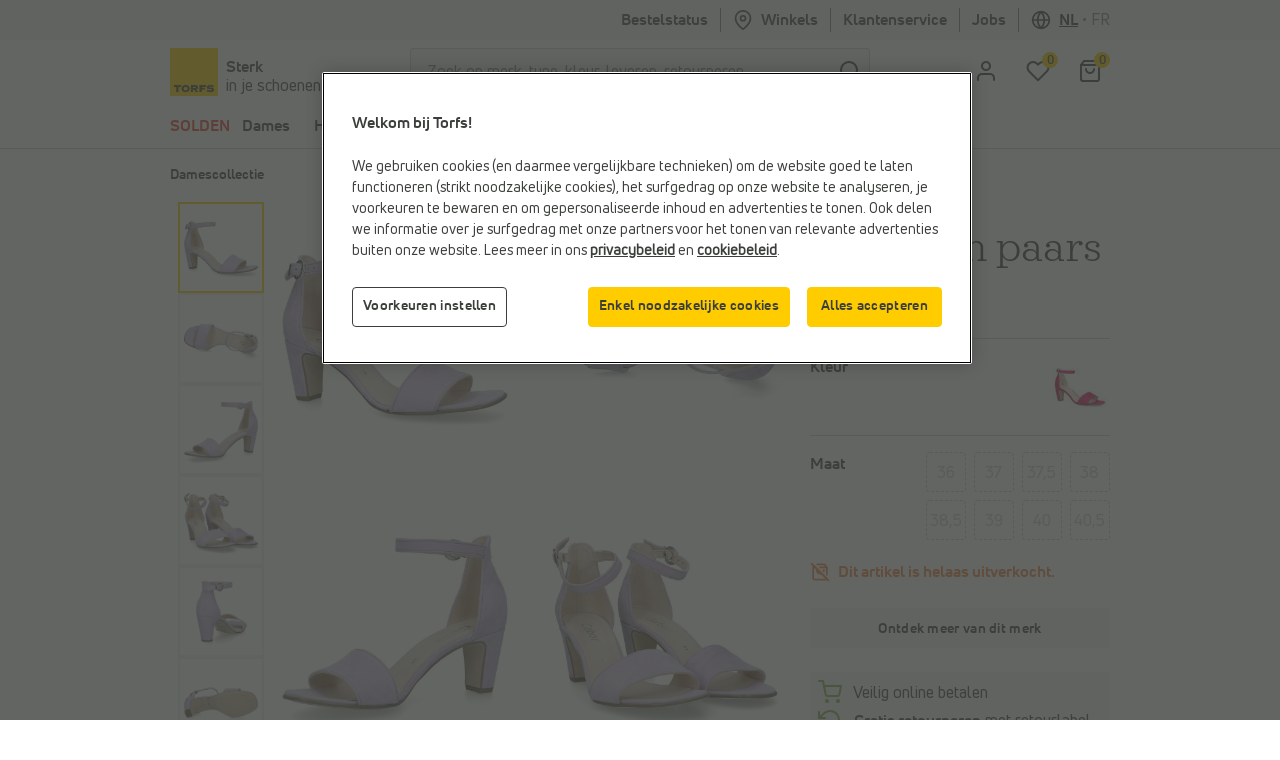

--- FILE ---
content_type: text/html; charset=utf-8
request_url: https://www.google.com/recaptcha/api2/anchor?ar=1&k=6LfgV-MqAAAAABoRdemGH6XMkFLtxHT0pGE1bx7X&co=aHR0cHM6Ly93d3cudG9yZnMuYmU6NDQz&hl=en&v=9TiwnJFHeuIw_s0wSd3fiKfN&size=invisible&badge=inline&anchor-ms=20000&execute-ms=30000&cb=llmndcfdd7ix
body_size: 48049
content:
<!DOCTYPE HTML><html dir="ltr" lang="en"><head><meta http-equiv="Content-Type" content="text/html; charset=UTF-8">
<meta http-equiv="X-UA-Compatible" content="IE=edge">
<title>reCAPTCHA</title>
<style type="text/css">
/* cyrillic-ext */
@font-face {
  font-family: 'Roboto';
  font-style: normal;
  font-weight: 400;
  font-stretch: 100%;
  src: url(//fonts.gstatic.com/s/roboto/v48/KFO7CnqEu92Fr1ME7kSn66aGLdTylUAMa3GUBHMdazTgWw.woff2) format('woff2');
  unicode-range: U+0460-052F, U+1C80-1C8A, U+20B4, U+2DE0-2DFF, U+A640-A69F, U+FE2E-FE2F;
}
/* cyrillic */
@font-face {
  font-family: 'Roboto';
  font-style: normal;
  font-weight: 400;
  font-stretch: 100%;
  src: url(//fonts.gstatic.com/s/roboto/v48/KFO7CnqEu92Fr1ME7kSn66aGLdTylUAMa3iUBHMdazTgWw.woff2) format('woff2');
  unicode-range: U+0301, U+0400-045F, U+0490-0491, U+04B0-04B1, U+2116;
}
/* greek-ext */
@font-face {
  font-family: 'Roboto';
  font-style: normal;
  font-weight: 400;
  font-stretch: 100%;
  src: url(//fonts.gstatic.com/s/roboto/v48/KFO7CnqEu92Fr1ME7kSn66aGLdTylUAMa3CUBHMdazTgWw.woff2) format('woff2');
  unicode-range: U+1F00-1FFF;
}
/* greek */
@font-face {
  font-family: 'Roboto';
  font-style: normal;
  font-weight: 400;
  font-stretch: 100%;
  src: url(//fonts.gstatic.com/s/roboto/v48/KFO7CnqEu92Fr1ME7kSn66aGLdTylUAMa3-UBHMdazTgWw.woff2) format('woff2');
  unicode-range: U+0370-0377, U+037A-037F, U+0384-038A, U+038C, U+038E-03A1, U+03A3-03FF;
}
/* math */
@font-face {
  font-family: 'Roboto';
  font-style: normal;
  font-weight: 400;
  font-stretch: 100%;
  src: url(//fonts.gstatic.com/s/roboto/v48/KFO7CnqEu92Fr1ME7kSn66aGLdTylUAMawCUBHMdazTgWw.woff2) format('woff2');
  unicode-range: U+0302-0303, U+0305, U+0307-0308, U+0310, U+0312, U+0315, U+031A, U+0326-0327, U+032C, U+032F-0330, U+0332-0333, U+0338, U+033A, U+0346, U+034D, U+0391-03A1, U+03A3-03A9, U+03B1-03C9, U+03D1, U+03D5-03D6, U+03F0-03F1, U+03F4-03F5, U+2016-2017, U+2034-2038, U+203C, U+2040, U+2043, U+2047, U+2050, U+2057, U+205F, U+2070-2071, U+2074-208E, U+2090-209C, U+20D0-20DC, U+20E1, U+20E5-20EF, U+2100-2112, U+2114-2115, U+2117-2121, U+2123-214F, U+2190, U+2192, U+2194-21AE, U+21B0-21E5, U+21F1-21F2, U+21F4-2211, U+2213-2214, U+2216-22FF, U+2308-230B, U+2310, U+2319, U+231C-2321, U+2336-237A, U+237C, U+2395, U+239B-23B7, U+23D0, U+23DC-23E1, U+2474-2475, U+25AF, U+25B3, U+25B7, U+25BD, U+25C1, U+25CA, U+25CC, U+25FB, U+266D-266F, U+27C0-27FF, U+2900-2AFF, U+2B0E-2B11, U+2B30-2B4C, U+2BFE, U+3030, U+FF5B, U+FF5D, U+1D400-1D7FF, U+1EE00-1EEFF;
}
/* symbols */
@font-face {
  font-family: 'Roboto';
  font-style: normal;
  font-weight: 400;
  font-stretch: 100%;
  src: url(//fonts.gstatic.com/s/roboto/v48/KFO7CnqEu92Fr1ME7kSn66aGLdTylUAMaxKUBHMdazTgWw.woff2) format('woff2');
  unicode-range: U+0001-000C, U+000E-001F, U+007F-009F, U+20DD-20E0, U+20E2-20E4, U+2150-218F, U+2190, U+2192, U+2194-2199, U+21AF, U+21E6-21F0, U+21F3, U+2218-2219, U+2299, U+22C4-22C6, U+2300-243F, U+2440-244A, U+2460-24FF, U+25A0-27BF, U+2800-28FF, U+2921-2922, U+2981, U+29BF, U+29EB, U+2B00-2BFF, U+4DC0-4DFF, U+FFF9-FFFB, U+10140-1018E, U+10190-1019C, U+101A0, U+101D0-101FD, U+102E0-102FB, U+10E60-10E7E, U+1D2C0-1D2D3, U+1D2E0-1D37F, U+1F000-1F0FF, U+1F100-1F1AD, U+1F1E6-1F1FF, U+1F30D-1F30F, U+1F315, U+1F31C, U+1F31E, U+1F320-1F32C, U+1F336, U+1F378, U+1F37D, U+1F382, U+1F393-1F39F, U+1F3A7-1F3A8, U+1F3AC-1F3AF, U+1F3C2, U+1F3C4-1F3C6, U+1F3CA-1F3CE, U+1F3D4-1F3E0, U+1F3ED, U+1F3F1-1F3F3, U+1F3F5-1F3F7, U+1F408, U+1F415, U+1F41F, U+1F426, U+1F43F, U+1F441-1F442, U+1F444, U+1F446-1F449, U+1F44C-1F44E, U+1F453, U+1F46A, U+1F47D, U+1F4A3, U+1F4B0, U+1F4B3, U+1F4B9, U+1F4BB, U+1F4BF, U+1F4C8-1F4CB, U+1F4D6, U+1F4DA, U+1F4DF, U+1F4E3-1F4E6, U+1F4EA-1F4ED, U+1F4F7, U+1F4F9-1F4FB, U+1F4FD-1F4FE, U+1F503, U+1F507-1F50B, U+1F50D, U+1F512-1F513, U+1F53E-1F54A, U+1F54F-1F5FA, U+1F610, U+1F650-1F67F, U+1F687, U+1F68D, U+1F691, U+1F694, U+1F698, U+1F6AD, U+1F6B2, U+1F6B9-1F6BA, U+1F6BC, U+1F6C6-1F6CF, U+1F6D3-1F6D7, U+1F6E0-1F6EA, U+1F6F0-1F6F3, U+1F6F7-1F6FC, U+1F700-1F7FF, U+1F800-1F80B, U+1F810-1F847, U+1F850-1F859, U+1F860-1F887, U+1F890-1F8AD, U+1F8B0-1F8BB, U+1F8C0-1F8C1, U+1F900-1F90B, U+1F93B, U+1F946, U+1F984, U+1F996, U+1F9E9, U+1FA00-1FA6F, U+1FA70-1FA7C, U+1FA80-1FA89, U+1FA8F-1FAC6, U+1FACE-1FADC, U+1FADF-1FAE9, U+1FAF0-1FAF8, U+1FB00-1FBFF;
}
/* vietnamese */
@font-face {
  font-family: 'Roboto';
  font-style: normal;
  font-weight: 400;
  font-stretch: 100%;
  src: url(//fonts.gstatic.com/s/roboto/v48/KFO7CnqEu92Fr1ME7kSn66aGLdTylUAMa3OUBHMdazTgWw.woff2) format('woff2');
  unicode-range: U+0102-0103, U+0110-0111, U+0128-0129, U+0168-0169, U+01A0-01A1, U+01AF-01B0, U+0300-0301, U+0303-0304, U+0308-0309, U+0323, U+0329, U+1EA0-1EF9, U+20AB;
}
/* latin-ext */
@font-face {
  font-family: 'Roboto';
  font-style: normal;
  font-weight: 400;
  font-stretch: 100%;
  src: url(//fonts.gstatic.com/s/roboto/v48/KFO7CnqEu92Fr1ME7kSn66aGLdTylUAMa3KUBHMdazTgWw.woff2) format('woff2');
  unicode-range: U+0100-02BA, U+02BD-02C5, U+02C7-02CC, U+02CE-02D7, U+02DD-02FF, U+0304, U+0308, U+0329, U+1D00-1DBF, U+1E00-1E9F, U+1EF2-1EFF, U+2020, U+20A0-20AB, U+20AD-20C0, U+2113, U+2C60-2C7F, U+A720-A7FF;
}
/* latin */
@font-face {
  font-family: 'Roboto';
  font-style: normal;
  font-weight: 400;
  font-stretch: 100%;
  src: url(//fonts.gstatic.com/s/roboto/v48/KFO7CnqEu92Fr1ME7kSn66aGLdTylUAMa3yUBHMdazQ.woff2) format('woff2');
  unicode-range: U+0000-00FF, U+0131, U+0152-0153, U+02BB-02BC, U+02C6, U+02DA, U+02DC, U+0304, U+0308, U+0329, U+2000-206F, U+20AC, U+2122, U+2191, U+2193, U+2212, U+2215, U+FEFF, U+FFFD;
}
/* cyrillic-ext */
@font-face {
  font-family: 'Roboto';
  font-style: normal;
  font-weight: 500;
  font-stretch: 100%;
  src: url(//fonts.gstatic.com/s/roboto/v48/KFO7CnqEu92Fr1ME7kSn66aGLdTylUAMa3GUBHMdazTgWw.woff2) format('woff2');
  unicode-range: U+0460-052F, U+1C80-1C8A, U+20B4, U+2DE0-2DFF, U+A640-A69F, U+FE2E-FE2F;
}
/* cyrillic */
@font-face {
  font-family: 'Roboto';
  font-style: normal;
  font-weight: 500;
  font-stretch: 100%;
  src: url(//fonts.gstatic.com/s/roboto/v48/KFO7CnqEu92Fr1ME7kSn66aGLdTylUAMa3iUBHMdazTgWw.woff2) format('woff2');
  unicode-range: U+0301, U+0400-045F, U+0490-0491, U+04B0-04B1, U+2116;
}
/* greek-ext */
@font-face {
  font-family: 'Roboto';
  font-style: normal;
  font-weight: 500;
  font-stretch: 100%;
  src: url(//fonts.gstatic.com/s/roboto/v48/KFO7CnqEu92Fr1ME7kSn66aGLdTylUAMa3CUBHMdazTgWw.woff2) format('woff2');
  unicode-range: U+1F00-1FFF;
}
/* greek */
@font-face {
  font-family: 'Roboto';
  font-style: normal;
  font-weight: 500;
  font-stretch: 100%;
  src: url(//fonts.gstatic.com/s/roboto/v48/KFO7CnqEu92Fr1ME7kSn66aGLdTylUAMa3-UBHMdazTgWw.woff2) format('woff2');
  unicode-range: U+0370-0377, U+037A-037F, U+0384-038A, U+038C, U+038E-03A1, U+03A3-03FF;
}
/* math */
@font-face {
  font-family: 'Roboto';
  font-style: normal;
  font-weight: 500;
  font-stretch: 100%;
  src: url(//fonts.gstatic.com/s/roboto/v48/KFO7CnqEu92Fr1ME7kSn66aGLdTylUAMawCUBHMdazTgWw.woff2) format('woff2');
  unicode-range: U+0302-0303, U+0305, U+0307-0308, U+0310, U+0312, U+0315, U+031A, U+0326-0327, U+032C, U+032F-0330, U+0332-0333, U+0338, U+033A, U+0346, U+034D, U+0391-03A1, U+03A3-03A9, U+03B1-03C9, U+03D1, U+03D5-03D6, U+03F0-03F1, U+03F4-03F5, U+2016-2017, U+2034-2038, U+203C, U+2040, U+2043, U+2047, U+2050, U+2057, U+205F, U+2070-2071, U+2074-208E, U+2090-209C, U+20D0-20DC, U+20E1, U+20E5-20EF, U+2100-2112, U+2114-2115, U+2117-2121, U+2123-214F, U+2190, U+2192, U+2194-21AE, U+21B0-21E5, U+21F1-21F2, U+21F4-2211, U+2213-2214, U+2216-22FF, U+2308-230B, U+2310, U+2319, U+231C-2321, U+2336-237A, U+237C, U+2395, U+239B-23B7, U+23D0, U+23DC-23E1, U+2474-2475, U+25AF, U+25B3, U+25B7, U+25BD, U+25C1, U+25CA, U+25CC, U+25FB, U+266D-266F, U+27C0-27FF, U+2900-2AFF, U+2B0E-2B11, U+2B30-2B4C, U+2BFE, U+3030, U+FF5B, U+FF5D, U+1D400-1D7FF, U+1EE00-1EEFF;
}
/* symbols */
@font-face {
  font-family: 'Roboto';
  font-style: normal;
  font-weight: 500;
  font-stretch: 100%;
  src: url(//fonts.gstatic.com/s/roboto/v48/KFO7CnqEu92Fr1ME7kSn66aGLdTylUAMaxKUBHMdazTgWw.woff2) format('woff2');
  unicode-range: U+0001-000C, U+000E-001F, U+007F-009F, U+20DD-20E0, U+20E2-20E4, U+2150-218F, U+2190, U+2192, U+2194-2199, U+21AF, U+21E6-21F0, U+21F3, U+2218-2219, U+2299, U+22C4-22C6, U+2300-243F, U+2440-244A, U+2460-24FF, U+25A0-27BF, U+2800-28FF, U+2921-2922, U+2981, U+29BF, U+29EB, U+2B00-2BFF, U+4DC0-4DFF, U+FFF9-FFFB, U+10140-1018E, U+10190-1019C, U+101A0, U+101D0-101FD, U+102E0-102FB, U+10E60-10E7E, U+1D2C0-1D2D3, U+1D2E0-1D37F, U+1F000-1F0FF, U+1F100-1F1AD, U+1F1E6-1F1FF, U+1F30D-1F30F, U+1F315, U+1F31C, U+1F31E, U+1F320-1F32C, U+1F336, U+1F378, U+1F37D, U+1F382, U+1F393-1F39F, U+1F3A7-1F3A8, U+1F3AC-1F3AF, U+1F3C2, U+1F3C4-1F3C6, U+1F3CA-1F3CE, U+1F3D4-1F3E0, U+1F3ED, U+1F3F1-1F3F3, U+1F3F5-1F3F7, U+1F408, U+1F415, U+1F41F, U+1F426, U+1F43F, U+1F441-1F442, U+1F444, U+1F446-1F449, U+1F44C-1F44E, U+1F453, U+1F46A, U+1F47D, U+1F4A3, U+1F4B0, U+1F4B3, U+1F4B9, U+1F4BB, U+1F4BF, U+1F4C8-1F4CB, U+1F4D6, U+1F4DA, U+1F4DF, U+1F4E3-1F4E6, U+1F4EA-1F4ED, U+1F4F7, U+1F4F9-1F4FB, U+1F4FD-1F4FE, U+1F503, U+1F507-1F50B, U+1F50D, U+1F512-1F513, U+1F53E-1F54A, U+1F54F-1F5FA, U+1F610, U+1F650-1F67F, U+1F687, U+1F68D, U+1F691, U+1F694, U+1F698, U+1F6AD, U+1F6B2, U+1F6B9-1F6BA, U+1F6BC, U+1F6C6-1F6CF, U+1F6D3-1F6D7, U+1F6E0-1F6EA, U+1F6F0-1F6F3, U+1F6F7-1F6FC, U+1F700-1F7FF, U+1F800-1F80B, U+1F810-1F847, U+1F850-1F859, U+1F860-1F887, U+1F890-1F8AD, U+1F8B0-1F8BB, U+1F8C0-1F8C1, U+1F900-1F90B, U+1F93B, U+1F946, U+1F984, U+1F996, U+1F9E9, U+1FA00-1FA6F, U+1FA70-1FA7C, U+1FA80-1FA89, U+1FA8F-1FAC6, U+1FACE-1FADC, U+1FADF-1FAE9, U+1FAF0-1FAF8, U+1FB00-1FBFF;
}
/* vietnamese */
@font-face {
  font-family: 'Roboto';
  font-style: normal;
  font-weight: 500;
  font-stretch: 100%;
  src: url(//fonts.gstatic.com/s/roboto/v48/KFO7CnqEu92Fr1ME7kSn66aGLdTylUAMa3OUBHMdazTgWw.woff2) format('woff2');
  unicode-range: U+0102-0103, U+0110-0111, U+0128-0129, U+0168-0169, U+01A0-01A1, U+01AF-01B0, U+0300-0301, U+0303-0304, U+0308-0309, U+0323, U+0329, U+1EA0-1EF9, U+20AB;
}
/* latin-ext */
@font-face {
  font-family: 'Roboto';
  font-style: normal;
  font-weight: 500;
  font-stretch: 100%;
  src: url(//fonts.gstatic.com/s/roboto/v48/KFO7CnqEu92Fr1ME7kSn66aGLdTylUAMa3KUBHMdazTgWw.woff2) format('woff2');
  unicode-range: U+0100-02BA, U+02BD-02C5, U+02C7-02CC, U+02CE-02D7, U+02DD-02FF, U+0304, U+0308, U+0329, U+1D00-1DBF, U+1E00-1E9F, U+1EF2-1EFF, U+2020, U+20A0-20AB, U+20AD-20C0, U+2113, U+2C60-2C7F, U+A720-A7FF;
}
/* latin */
@font-face {
  font-family: 'Roboto';
  font-style: normal;
  font-weight: 500;
  font-stretch: 100%;
  src: url(//fonts.gstatic.com/s/roboto/v48/KFO7CnqEu92Fr1ME7kSn66aGLdTylUAMa3yUBHMdazQ.woff2) format('woff2');
  unicode-range: U+0000-00FF, U+0131, U+0152-0153, U+02BB-02BC, U+02C6, U+02DA, U+02DC, U+0304, U+0308, U+0329, U+2000-206F, U+20AC, U+2122, U+2191, U+2193, U+2212, U+2215, U+FEFF, U+FFFD;
}
/* cyrillic-ext */
@font-face {
  font-family: 'Roboto';
  font-style: normal;
  font-weight: 900;
  font-stretch: 100%;
  src: url(//fonts.gstatic.com/s/roboto/v48/KFO7CnqEu92Fr1ME7kSn66aGLdTylUAMa3GUBHMdazTgWw.woff2) format('woff2');
  unicode-range: U+0460-052F, U+1C80-1C8A, U+20B4, U+2DE0-2DFF, U+A640-A69F, U+FE2E-FE2F;
}
/* cyrillic */
@font-face {
  font-family: 'Roboto';
  font-style: normal;
  font-weight: 900;
  font-stretch: 100%;
  src: url(//fonts.gstatic.com/s/roboto/v48/KFO7CnqEu92Fr1ME7kSn66aGLdTylUAMa3iUBHMdazTgWw.woff2) format('woff2');
  unicode-range: U+0301, U+0400-045F, U+0490-0491, U+04B0-04B1, U+2116;
}
/* greek-ext */
@font-face {
  font-family: 'Roboto';
  font-style: normal;
  font-weight: 900;
  font-stretch: 100%;
  src: url(//fonts.gstatic.com/s/roboto/v48/KFO7CnqEu92Fr1ME7kSn66aGLdTylUAMa3CUBHMdazTgWw.woff2) format('woff2');
  unicode-range: U+1F00-1FFF;
}
/* greek */
@font-face {
  font-family: 'Roboto';
  font-style: normal;
  font-weight: 900;
  font-stretch: 100%;
  src: url(//fonts.gstatic.com/s/roboto/v48/KFO7CnqEu92Fr1ME7kSn66aGLdTylUAMa3-UBHMdazTgWw.woff2) format('woff2');
  unicode-range: U+0370-0377, U+037A-037F, U+0384-038A, U+038C, U+038E-03A1, U+03A3-03FF;
}
/* math */
@font-face {
  font-family: 'Roboto';
  font-style: normal;
  font-weight: 900;
  font-stretch: 100%;
  src: url(//fonts.gstatic.com/s/roboto/v48/KFO7CnqEu92Fr1ME7kSn66aGLdTylUAMawCUBHMdazTgWw.woff2) format('woff2');
  unicode-range: U+0302-0303, U+0305, U+0307-0308, U+0310, U+0312, U+0315, U+031A, U+0326-0327, U+032C, U+032F-0330, U+0332-0333, U+0338, U+033A, U+0346, U+034D, U+0391-03A1, U+03A3-03A9, U+03B1-03C9, U+03D1, U+03D5-03D6, U+03F0-03F1, U+03F4-03F5, U+2016-2017, U+2034-2038, U+203C, U+2040, U+2043, U+2047, U+2050, U+2057, U+205F, U+2070-2071, U+2074-208E, U+2090-209C, U+20D0-20DC, U+20E1, U+20E5-20EF, U+2100-2112, U+2114-2115, U+2117-2121, U+2123-214F, U+2190, U+2192, U+2194-21AE, U+21B0-21E5, U+21F1-21F2, U+21F4-2211, U+2213-2214, U+2216-22FF, U+2308-230B, U+2310, U+2319, U+231C-2321, U+2336-237A, U+237C, U+2395, U+239B-23B7, U+23D0, U+23DC-23E1, U+2474-2475, U+25AF, U+25B3, U+25B7, U+25BD, U+25C1, U+25CA, U+25CC, U+25FB, U+266D-266F, U+27C0-27FF, U+2900-2AFF, U+2B0E-2B11, U+2B30-2B4C, U+2BFE, U+3030, U+FF5B, U+FF5D, U+1D400-1D7FF, U+1EE00-1EEFF;
}
/* symbols */
@font-face {
  font-family: 'Roboto';
  font-style: normal;
  font-weight: 900;
  font-stretch: 100%;
  src: url(//fonts.gstatic.com/s/roboto/v48/KFO7CnqEu92Fr1ME7kSn66aGLdTylUAMaxKUBHMdazTgWw.woff2) format('woff2');
  unicode-range: U+0001-000C, U+000E-001F, U+007F-009F, U+20DD-20E0, U+20E2-20E4, U+2150-218F, U+2190, U+2192, U+2194-2199, U+21AF, U+21E6-21F0, U+21F3, U+2218-2219, U+2299, U+22C4-22C6, U+2300-243F, U+2440-244A, U+2460-24FF, U+25A0-27BF, U+2800-28FF, U+2921-2922, U+2981, U+29BF, U+29EB, U+2B00-2BFF, U+4DC0-4DFF, U+FFF9-FFFB, U+10140-1018E, U+10190-1019C, U+101A0, U+101D0-101FD, U+102E0-102FB, U+10E60-10E7E, U+1D2C0-1D2D3, U+1D2E0-1D37F, U+1F000-1F0FF, U+1F100-1F1AD, U+1F1E6-1F1FF, U+1F30D-1F30F, U+1F315, U+1F31C, U+1F31E, U+1F320-1F32C, U+1F336, U+1F378, U+1F37D, U+1F382, U+1F393-1F39F, U+1F3A7-1F3A8, U+1F3AC-1F3AF, U+1F3C2, U+1F3C4-1F3C6, U+1F3CA-1F3CE, U+1F3D4-1F3E0, U+1F3ED, U+1F3F1-1F3F3, U+1F3F5-1F3F7, U+1F408, U+1F415, U+1F41F, U+1F426, U+1F43F, U+1F441-1F442, U+1F444, U+1F446-1F449, U+1F44C-1F44E, U+1F453, U+1F46A, U+1F47D, U+1F4A3, U+1F4B0, U+1F4B3, U+1F4B9, U+1F4BB, U+1F4BF, U+1F4C8-1F4CB, U+1F4D6, U+1F4DA, U+1F4DF, U+1F4E3-1F4E6, U+1F4EA-1F4ED, U+1F4F7, U+1F4F9-1F4FB, U+1F4FD-1F4FE, U+1F503, U+1F507-1F50B, U+1F50D, U+1F512-1F513, U+1F53E-1F54A, U+1F54F-1F5FA, U+1F610, U+1F650-1F67F, U+1F687, U+1F68D, U+1F691, U+1F694, U+1F698, U+1F6AD, U+1F6B2, U+1F6B9-1F6BA, U+1F6BC, U+1F6C6-1F6CF, U+1F6D3-1F6D7, U+1F6E0-1F6EA, U+1F6F0-1F6F3, U+1F6F7-1F6FC, U+1F700-1F7FF, U+1F800-1F80B, U+1F810-1F847, U+1F850-1F859, U+1F860-1F887, U+1F890-1F8AD, U+1F8B0-1F8BB, U+1F8C0-1F8C1, U+1F900-1F90B, U+1F93B, U+1F946, U+1F984, U+1F996, U+1F9E9, U+1FA00-1FA6F, U+1FA70-1FA7C, U+1FA80-1FA89, U+1FA8F-1FAC6, U+1FACE-1FADC, U+1FADF-1FAE9, U+1FAF0-1FAF8, U+1FB00-1FBFF;
}
/* vietnamese */
@font-face {
  font-family: 'Roboto';
  font-style: normal;
  font-weight: 900;
  font-stretch: 100%;
  src: url(//fonts.gstatic.com/s/roboto/v48/KFO7CnqEu92Fr1ME7kSn66aGLdTylUAMa3OUBHMdazTgWw.woff2) format('woff2');
  unicode-range: U+0102-0103, U+0110-0111, U+0128-0129, U+0168-0169, U+01A0-01A1, U+01AF-01B0, U+0300-0301, U+0303-0304, U+0308-0309, U+0323, U+0329, U+1EA0-1EF9, U+20AB;
}
/* latin-ext */
@font-face {
  font-family: 'Roboto';
  font-style: normal;
  font-weight: 900;
  font-stretch: 100%;
  src: url(//fonts.gstatic.com/s/roboto/v48/KFO7CnqEu92Fr1ME7kSn66aGLdTylUAMa3KUBHMdazTgWw.woff2) format('woff2');
  unicode-range: U+0100-02BA, U+02BD-02C5, U+02C7-02CC, U+02CE-02D7, U+02DD-02FF, U+0304, U+0308, U+0329, U+1D00-1DBF, U+1E00-1E9F, U+1EF2-1EFF, U+2020, U+20A0-20AB, U+20AD-20C0, U+2113, U+2C60-2C7F, U+A720-A7FF;
}
/* latin */
@font-face {
  font-family: 'Roboto';
  font-style: normal;
  font-weight: 900;
  font-stretch: 100%;
  src: url(//fonts.gstatic.com/s/roboto/v48/KFO7CnqEu92Fr1ME7kSn66aGLdTylUAMa3yUBHMdazQ.woff2) format('woff2');
  unicode-range: U+0000-00FF, U+0131, U+0152-0153, U+02BB-02BC, U+02C6, U+02DA, U+02DC, U+0304, U+0308, U+0329, U+2000-206F, U+20AC, U+2122, U+2191, U+2193, U+2212, U+2215, U+FEFF, U+FFFD;
}

</style>
<link rel="stylesheet" type="text/css" href="https://www.gstatic.com/recaptcha/releases/9TiwnJFHeuIw_s0wSd3fiKfN/styles__ltr.css">
<script nonce="LwE813kkQ28o8d4LP3zCqw" type="text/javascript">window['__recaptcha_api'] = 'https://www.google.com/recaptcha/api2/';</script>
<script type="text/javascript" src="https://www.gstatic.com/recaptcha/releases/9TiwnJFHeuIw_s0wSd3fiKfN/recaptcha__en.js" nonce="LwE813kkQ28o8d4LP3zCqw">
      
    </script></head>
<body><div id="rc-anchor-alert" class="rc-anchor-alert"></div>
<input type="hidden" id="recaptcha-token" value="[base64]">
<script type="text/javascript" nonce="LwE813kkQ28o8d4LP3zCqw">
      recaptcha.anchor.Main.init("[\x22ainput\x22,[\x22bgdata\x22,\x22\x22,\[base64]/[base64]/[base64]/[base64]/cjw8ejpyPj4+eil9Y2F0Y2gobCl7dGhyb3cgbDt9fSxIPWZ1bmN0aW9uKHcsdCx6KXtpZih3PT0xOTR8fHc9PTIwOCl0LnZbd10/dC52W3ddLmNvbmNhdCh6KTp0LnZbd109b2Yoeix0KTtlbHNle2lmKHQuYkImJnchPTMxNylyZXR1cm47dz09NjZ8fHc9PTEyMnx8dz09NDcwfHx3PT00NHx8dz09NDE2fHx3PT0zOTd8fHc9PTQyMXx8dz09Njh8fHc9PTcwfHx3PT0xODQ/[base64]/[base64]/[base64]/bmV3IGRbVl0oSlswXSk6cD09Mj9uZXcgZFtWXShKWzBdLEpbMV0pOnA9PTM/bmV3IGRbVl0oSlswXSxKWzFdLEpbMl0pOnA9PTQ/[base64]/[base64]/[base64]/[base64]\x22,\[base64]\x22,\[base64]/CnBrCu0l/MGzDjyvClDfCiMOlIcKifVIvCHHChMOYC2PDtsOuw5rDksOlDQ0PwqfDhS3DrcK8w75Uw5oqBsKgOsKkYMKSFTfDkkjChsOqNHFhw7d5wp9ewoXDqmQ5fkc5HcOrw6F9XjHCjcK5WsKmF8Kyw7pfw6PDuhfCmknCgzXDgMKFB8KsGXpvMixKQcK1CMOwFcOtJ2Qvw4/Ctn/Dg8OWQsKFwpzCu8OzwrpuWsK8wo3CgibCtMKBwoTCoRV7wqR0w6jCrsKGw6DCim3DsQ84wrvCnsKQw4IMwqXDsS0ewoHClWxJN8OFLMOnw6tUw6lmw63CssOKEDlmw6xfw4/Cs37DkF7Du1HDk2ouw5lyT8KMQW/DoQoCdUUaWcKEwrvCiA5lw6fDmsO7w5zDtHFHNWMew7zDon3Dj0UvCRRfTsK+wqwEesOZw7TDhAsHDMOQwrvCicKYc8OfJ8OzwphKTMOWHRgQSMOyw7XCisKbwrFrw6sBX37CixzDv8KAw5HDrcOhIyV7YWonOVXDjUbCti/[base64]/wpbDusKqQBzCgWUSP8OVG8O7wopiw7zCoMOcLMKzw47CuTPCsifChHEBbcKwSyMIw6/ChQxuT8OmwrbCumzDrSwjwodqwq0dGVHCpn/DnVHDrizDlULDgR/[base64]/DvMKHET4mFB3DocKaaD3DpQPDig7CtcKtw5rDqsKfE3XDlB8bwr0iw7ZowpZ+wqxtU8KRAmBcHlzCqcKLwrBSw7AXJMO2woJGw77DgVvCvMKdXMKpw5/[base64]/[base64]/CpsKuw7wxwo81w6/DvcOuNsKaecKPJHrCv1XDgsK/[base64]/CkhEDwohhw7vDswdswprCnFwbwpzDlHFoGMOxwp1ew4fDvH3CsGM9wpjCp8Ovw5TCm8Kqw4d2MFtDcW/[base64]/DqcO8WcO6CMOzwpBvw70SSyjDp8KrwrTCggE6cVLCsMOObsKGw5F9wprCihBsA8OSEcKXbGHCkWQ6PlnDo13Dp8O1wrMNSsKYfsKbw61PNcKncMOCw4/CvV3Cj8Obw5cHScODcBoGD8Oqw6HClMOBw5rCsUx+w5xJwqvCj144Phxvw6nCr3/[base64]/w7vDoR7CnhEdw7nCoEBDE35zWEDDpg4iMsOKDUDDt8OeacKPwrlYMcOuwpHCtMO+wrfCggXCkSsiBjNJG3MFwrvDuj9PCz/ClXkHwqXClsOdw5IuPcOpwpHCsGhyGcO2PGzCkmfCuUwrwpXCuMKcNAhlw4TDjy/CkMKIPcK5w7Y8wpc2w6YLcMOFPcKpwonDgsKWPz8rw43DgcKNw4gBe8O7w5XCjiLCmcOEw44Pw5PDusKywrDCusK+w6fDhsK0w5Vxw7PDssO8SEAUd8KUwoHDq8OHw5EwGDUFwqV8YBnCvy/DhMOvw5fCqcKeWsKmTVPChHYvwqcJw4F2wr7CpzfDg8OUZ2/Dh0HDo8K+wqvDrAvDj0LCscOTwqFZL1TCtWhuwqlFw6piw5xDNsKMNgNaw53Cu8KOw7vCuDHCjAHDoFHCi3/CmUR/QMOtGFlUPsOcwqDDknMKw6zCuzvDjsK2LcK3BUjDisK6w4jCtznDhTovw5HDkS02SEdhwop6OcKqEMKZw7jCvGHDnnHCucOPC8KeCQQNRTIKwrzDgcKbwrLDvh9EblfDjAAVUcOBWkYoWifDih/Dkh4Cw7U2woIHO8KDwoZTw6M6wp9YccOJXWcJIizCng/DsGprBBAXckHDrcOwwo9ow4bDo8KewohrwpfCucOKEAUnw7/[base64]/Cg2xvwrsQYjYBwrTDtjrDscOcwpfDgcOLNwtow6DDmsKVwr/CmlfCgjZywo17a8OxTMOTw5TCl8KcwqfDlQbCtsOeLMKOI8KEw73Du2liMk1TH8OVLMKCJsOywqzCoMOpwpIiw6hgwrDCjgEcw4jDk0XDgSbDgm7Cl0wdw5HDuMKvBMKcwplPaUckwofCkcKkI0/[base64]/CqsOSwrEtVsOzw5JvTsKIacKnV8OUwqTDtCI6w5JWZ0kGOGUfbSLDn8KZBTDDsMO4QsOlw6HCjTrDn8KxIR13WsOWSTpKVMKCOGjDnC9dbsKiwojChcOoOhLDhTjDnMOBwp7DnsKLXcO1w6DCnC3ChMK+w5tewpcHEy7DpGwQwp9Aw4hYexwtwp/CicK4SsOPTFnDsncBwr3Dt8O5w4LDqm58w4nDssOebMKUQklFLl3CvFtXeMO2wqXDm2UaDW5tdQPCtUrDljgpwogcFnnCtyvCuGtWIsOEw5XCnm/DvsKEeyliw6l6IFFqwr7CiMOCw6gtw4Acw6Uaw73DtT8PKw3CqkAJV8K/[base64]/DihpnRMKwesKBw6hkwrfCjcKcw7waYiNzw77DiGt3HyrCh30iNsKgw70jwr/CjRExwofDry7Ck8OwwrTDr8Oxw7/ClcKZwq4TZsKLLyfCqMOmPMKnUMOfwqcLw43Cg3sawpPDp01cw7nDt3J6RS7DmH/CrMKOwqnDlsO0w5xzJC5Mw4zCqcK8f8Kdw4NKwqbCuMOdw5LDm8KWG8Oew4vCv1wlw788ewgXw6gGAsOMUxZ8w7s5woHCl2Y1w77CoMOXPAURBCDDmizDisKPw5/[base64]/[base64]/[base64]/DgT44dHk3w5YewrXDmcOGwrFxCMK+bBJbZMOGCcK4YsKhwptSwqFYWMOBIkVswpfCucOEwobDmhgLQCfCt0FhOMKpcXLCt3fDgHvDosKcY8OZw43CpcO0WMOtU2LCksOUwpRlw7EwRMKqwovDjQrCtMKldRRTwo8UwpLCkQbDuxvCuTAhw6NKI0/CvMOiwqLDisKbT8Oyw6bDpivDjRpRaQfCrDMIaWJUwobCmcKeBMKhw6tGw5HCrHnCtsOxMVjCk8Oqwq/CnkoHwo5fwovClnzDgMODwooPwqwgJjHDjzXCv8Kfw6gZw5rDicOawrnCocKWVQ40w4HCmzljfU/Ch8KVNMO4eMKFw6JTAsKYOMKUwocgb1BHMipSwqfDqlvClXsmDcOTZEnDssKQAmDChcK6LcOmw4skMn/DnUkuKRrCn3diw5dYwqHDjVA9w7EcG8KRUXRvQsO6w5YHw69JCxATNcK1w7toGsKZIsOSfcO+Vn7Ci8K8w5FSw4rDvMOnw5/DqMOYFwDDmsK8KcO8DsKsA2DChBLDssO9w4TCgsO1w4M+wrvDu8OZw7zCkcOgX3NjF8K7w51zw4rCmmdpe2nDq3sJSMOow43DtsOZw7JpW8KcZ8Otb8KEwrvCjQZNNMKGw4rDtXvDnsODXAYYwqLDqycgE8O2IXzCmsKVw74Wwo5hwrDDgBBtw6/CpcOow7rCoWNswpHDrMOuBnxZwoTCv8KNScKFwoBLXl15w5EJwrnDlHdawqjChClXdTbDuyHCpSbDnsKFKsOZwrUQTwLCpRzCqwHCqFvDjQEnwrZpwoZQw7nCrCrDjn3CmcOBZjDCpiXDrsK6B8KmOiN6LmfCgVkYwpfDusKcw4/Ci8O+wpbDgBXCpFDDoF7DjhHDjMKjQMK+wpp1wpI8Wjx9wojCijwdw7YoWQRMw5JHPcKnKjnCsFZhwoMkXcK/NMK0woo0w4nDmsObf8OZBMOYO1k6wq/DhsKYZ1BNRMK4woEFwqLDhwzCtnHDo8Kywp0KZDUmS1o1woByw5wGw4hawqJJM2E8OGvCglkRwq9LwrJAw6fCvsOyw6zDoArCpcOkFjzDpAfDm8KWwpw8wocIHCfChcK/KiNWUkhwA2PDtRsxwrTDl8KCF8KHCsKQW3snw4V+w5LDr8KWwr0FMsOhwrgBY8OTw45Hw48GEGsJw6HCj8OuwrXDo8KLVsOKw7oIwqPDj8O2wpBBwowEwqbDtnIYbRbDrMKnc8Kgw6NtFcOOfMKZSx/[base64]/DvyHCnExLw5jCi8KTw5JgGU4mNMOlHHLDrMKhwoTDoFI0JcOUbH/DuXdEwrzCgcKkf0PCuU5BwpHCmjvCkXdcCXPDlSMtFlxRP8OQwrbDlnPDn8ONBj8sw7l/wrTCgxZcBsKmZTLDhARGwrXCrAhHHcOqwoTDgitVTWjDqMKibB8xUD/Dulxowq9zw7gUJ0pdw6cmJcKfVsKvPxohAEBdw5PDv8Kva3vDpyQkUinCplthT8K+OMK0w7JvG3hpw5clw6/CvTLCpMKfwpBnSEXDvMKbdFbCogYqw7lYCDNkLHlUwpTCnsKGwqTCosKfwrnDul/CtHRyN8OCwpFqTcKcEEDCoGR3wrPCgMKfwpzDrMOrw7zDlXHCsAHDr8Ofw4EnwrjCgMODUn0UfcKAw4DDgkvDlDzDiQXCsMKsYDJrMngtdGZvw6U8w6ZQwqjCisKywpRTw7/[base64]/TMOhcMK+amA9YV0Qwq1Cw7vCicK+QR0/CMKrwo/[base64]/DtsKDPD5HU8OGwpDCmFjCniZSwqUyTcKMwrLCpMO3QD0AasOCwrzDsX0xBsKuw6XCv3jDtsO4w5ZPUVN+wpfDnlnCicOLw5oGwoTDsMK9wpTDhhxfeEjCgsK6AMK/wrLCqcKMwp4ww6HCi8KxAHTDmMKlJh3CmcKxLiHCsAjCjMOWZy3CnDrDjcKIw5x7JMOxQ8KDL8O0BTHDlMOvY8OmN8OQXMKbwpvDi8KGeT1tw6/[base64]/DisKoS8O7wq/CtXLDh8OJIFrDo3sidcO8wprCg8KQLQtbw4lOwrEqNXskHMOQwpXDu8KawqHCvEnDk8OYw5RVIDXCosK3R8K/[base64]/w4fDgQnDnH7Dl8Kzw73CjXzDqcK3wqvChMOvwqU7w4DDhAxnUWFUwokZd8K8QMKoMMOvwpAlTTPCg0XDsCnCqMKbAnnDh8KCwrvCkQ8Qw47CscOKPHbCgWRkHsK+OS/CgVMOQQlBDcOSCX0VfFbDlxDDo2bDv8Ktw4HCqsOwWMOKan3DicO1dEMMHMKcw51wGAHDhFdCDsK0w7LCi8OjOcOqwqvChEfDkMK3w40pwo/DpQrDjcOSw4tew6giwo/[base64]/Qm7DrsOQUA4RwoNpwoEnOU8aHsOjwprCnG3CrsKiPUHChMK7I1AXwolRw6RqS8KuVMO/wqpAwrjCtMOkw7tfwqdPwpMqGCzDtU7Ck8KhH2Jaw5bClTTCvsK9wpM0L8OBw4zCgXwvJMKRIU/Ci8OpU8OKwqZ6w7h1w5h1w4AEYsOBagkswoRJw6vCj8OFbVc8w5zCvW8BDcKew4HDjMO3w6gMaUfChsK1acOUNhHDrDDDvmnCtcKeEw/ChCbCp07CvsKuwojCn087H2siVQwCXMKbd8Ksw7zCjGfDhkcpwp/CjSVkPVzDkyrDtcOCwrTCtFQCWsOPwpsOw5lLwprDrsKKw5EhWsKvBRoiwodOw7/CjcKoVx8sOgYMw5h/[base64]/CjHrDpzV/[base64]/[base64]/DjEhqwpd+w5sXF8OBRBrDscKYXcOYwpNrdMOXw4vCq8KEYw/[base64]/YRXDlMOIKQ3Dk8K5XBIrw6/DolrDrMOZwpPCn8KSwpJow7/Dq8ONJBnDn03CjXo6wq5pwobCuAQTw6/CjCDDiQZOw67CjHggMcOTw7LCmiTDmmBJwrsvw6XCicKUw5xlKnxrEsK4PcK6DsOwwrdCw73CvMKaw7MjUS4zEMOIBCZNFk03w5rDv27CtCVlSwIkw6bDnTp/w5PCvWxMw4rDpibDu8KvfcK+CHIXwqzCqsKTwrvDicOPw47Di8OAwqPCg8KmwrTDiWjDiEEqw45xw4nDq3nDqcOvGHkRFScdw7sPDGViwo5vIsOAEFh7YwTCuMKZw6DDnsKwwohpw6Zfw5h6fVnDgHnCq8ObdzJ9wqFYXMOEbMK/wqw8dsO/woovwoxnAEkCw6QMw5R8XsO5Kn/CnSPCjhtpw4nDpcKmw4zCrcKJw43DvgfCjCDDu8KmY8Kfw6fCs8KRO8KQw7TCiBRdwoQXPMKtw5pTwqp9wrzDt8KkFsK2w6E3woxcGyPDhMOaw4XDoz4/w43Dn8K7LcKLwpAHwoTCh3TDmcKpwoHDvsKlA0HDuRzCi8Kkw5RlwpLCocKEwqh4w7kQLnLDomHCuErCvMKSFMKKw7wlHRLDrMOZwoh8DDXDtsKow4vDkD7CncOpw5TDqMOEb0MqfsOPATjCksOcw4QzG8KZw7B7wp0yw7nChMODPk/CnMKfSjQ1YcObwq5RU0tnM23CklPDs18IwoUwwqsoFTgjIsOOwqRAFiPCiQfDimoyw4UNfxDCjcO9fX/Dq8KnT3fCssKowq5XJ1tNR0MrDznDk8O3w7zCmhbCtcKTZsOwwqUcwrctVsOPwqxRwrzCuMKIN8KBw5VTwrZifcKJIsO2wrYEMMKCOcOfwqlRw7cLZTNsdnona8KgwoLDlgjChSMlXjrDncOcwo3CjMOUwpjDpcKgFyMfw683KcOkKHbCnMKZw6sQwp7CssOJUcKSwr/DsSMBwqDCusOhw706FxJtwoHDl8K8YiVgQW/CjcOwwrvDpS1VEMKawrDDocOkwpbCq8KhMgTDvkvDvcOCVsOYwr9jNWl5bV/[base64]/wpnDlcOlwqEwYULDh3HDqzUowqwww7LCksO+ZkLDu8OwDErDgsOpW8KmQgbCnwRlwoxYwrHCpzYfFsOYOzQuwpsbV8KCwonDh37CkUzDkCfCh8OOw4rCl8KfR8O7VEAewoEWXFYhYsOuYHPCgsOYCsOpw6ApGj3DjyY0YX/[base64]/OMKRZsOvVkDCoDZmw5daw7vCjcKKRT4RcsOlwogSMx/Dgm/CvSrDmxZAaADCoiU9c8KCLMKxZV/[base64]/DjcOXfThfAcKfw4MLw5IBPCBzwqEWwrp5fjHDtAMDGcKlG8OtD8KMwo8CwoshwpXDhTkoTm7CrmAQw6trCiZTKcKfw4PDhBI9bn3CpkfCmcO8M8O3w7/Dm8OycTAzSzpabRPDt0vCsVXDqSwzw7JEw6JcwrBXUCk/[base64]/DvV3CvsKDXsOxC15kwqocw503ECw+wpRbwqXDgUYtwo5rQsOpw4DDqMOywo02V8OOTSZ3wq0TX8OowpDDgSjDpkMAbgF5wp54wq3Dt8K0wpLCtcKXw77DucK1VsOTwrrDoGwWFsKob8Kewp9Uw67DmsOUOGzCscOrOCfCn8OJdMOWKQ5fw4/[base64]/DgcKBw4RBw6M8woTDtsOQw7NXw6dYHAduFMOOBg3DhzzDgsOtdcOkKcKZwo3Dn8KmA8O2w5JkL8OxG17ChDExw6oCYsOoUMKEeFNdw4g6IsKyP0zDkcKjKz/Ds8KDCcOVe23Cpl9cFg3ChAPDolx+K8OIXXtjw7rDnSDDrMOAwrIywqF7w5TDssO8w75wVnPDjsOLwqLDrVfDqsKiTMKdw5jDsUbCj2DDt8Kxw6XDnT4RLMKEGXjDvj3CqMKqwobDojdlKnDCrzLDl8K4EMOtw7vDox3ConjCtllsw6jCmcKZeEnCrR8UYj/DhsOKEsKJL2zDhRnDtcKDQcKAK8OfwpbDmkcrw4DDjsKSCjcWw7XDkCnDmEF/[base64]/[base64]/M3tsEUfCtQ/CtkJTwpV2wprDi3sFwrDDsTXDtF3Cs8KhbCrDkErDphcRWhTChMKuZ1Bow7PDvhDDpg/[base64]/CgMO0wokEwrvDjsOxAcK2w6TCpsOMQyMAw6TCoELClj/Co2TCqiLCtWnDn1cFQz8mwqVvwqfDgmFPwqbCocOywrrDq8OHwrgcwpMrG8O+wrxSKVlwwqZyJ8O1wpphw5E+Wn0NwpUIWg/CpsOPZCdOw7zDm3HDj8KQwqHCtcK3wq/[base64]/DpcKYH8O4wodIdsKNw48YwpELWMKabcOjFDzCvjPCjAbCmMKvSMKPwoREYcKcw5EydcOwJ8KOSwTDusOiDWPDnBHDscKMZhHCmDlzw7EPwpXCosOwNAzDm8Kkw6h6wqjCoV/CozPCkcKBeAYhYsOkScOrwp3Cu8KJesOmXA5FOjQMwqrCp0bCk8OFwpTDqMOdR8KKVC/ClUIkwqfDpMO5woHDuMKCIyTCtF8/wr/CucK5w5grTjfDmnEyw6Qlw6bDqTZ5Y8OoBBTCqMKcwo5OKC1odsOOwptPw7fCocOtwpUBwo/Drwo9w4dAFsOQB8O0wr9hw7nDhMKjwofCjjRnJxTDg3hYGMO3w5jDgU4iMMOuN8K3wrDCgHkFPgTDkcOnCiXCnTg0L8OawpfDlsKfaX/DqGPChMO8bcOwAT3CosOLLcOnwqnDvx9DwrPCo8Obb8K3YcOOwpPChytMTQLDkxvCrwB1w74fw67CusK1J8KQZcKfwqR7J2lswqDCqcKhwqXCm8OrwrIBFxtfIsOME8Oqw7ltbgpbwo0kw7nDusOqwo42w5rDiiJ4w5bCgX4Rw6/Dk8KUGmTDv8OVwpJrw53DpzHCqFjDhsKZw6lvwrPCjnjDv8OZw7otS8Oke3PDnMKVw7FiD8K/[base64]/DicKHUxnCvEUjV8OXwpDDjsKBY8ORw6jCul/DqhMQDsKzbTprXsKeb8KywoM6w5QhwrfCgcKgwrjCsHAxw6TCvm16RsOEwpUnEcKMOlshZsOpw4HDlcOIw7PCoHDCvMKswpvDtXzDhlPDtEDDtcOpOw/Dp2rDjBzDsQU9wop2woxKw6TDlyJGwofCvnwNw4jDtQjCqGTCoRnCvsK6w703w4LCqMKwSU/CnnfCgipUNiXDg8OfwrzDo8OnFcOHw6RmwqHDhzAhw4DCumFEOMKGw5rCtsK/F8KFw400wq/[base64]/[base64]/CtCYtwpl2w5MILUtkCcKLJcKTCMOhbcO+SsOPwrLDm3PCusK/[base64]/DtjZYB8KYUHAnwozDskJ+wq/DuzvCoXFsw47CqS4TIinDtX9gwp/DoUzCqsKLwp8JUcKNw5RkIhTDpjnDpWRZNsK5w6QwXcO/PzgWPhp5FVLCpn9bfsOUFMOvwrIJdjQCw7chw5HCsz0CVcKTU8KPIRTDpRkTIcOfw67Dh8K8MsOzwo1dw7vDrTkPYVUvMcOiPFnDpMOvw5QDMsOIwqYwVyI8w5/DtMKwwqPDsMKjIcKNw4Mlc8Klwr7DvUjCosKCI8Kvw4Aqw5TDizsmMi7CisKGEEtsG8OWAR9WWj7DhQDDjMOhw6XCtjkWBGA/M33DjcKeasOqOWkTwqdTd8OXw5czEcO0QsKzwqtSESNwwrDDn8OEZBXDncKww6hbw5LDkcK0w6TDhGbDtsK1wqxAKsKNYlzDosO4w5zCkBpzHMKUw4NXwqXDmyM/[base64]/DjH3CgwlDXsKCJsKRfyTCi2nDiMOZw7XCrsOKw4wGPHfCuhchwppOEj9bBcKUQn5qFW3Cvm5vbVRwdlJbBmA0OTTDnzwLRcK1w6dUw7XCnMOcDcO8wqQ8w6d+U3vCkMOcwqpJGxXCnitpwp/DtsKsPsOPwpZbBMKKwovDkMOTw6TDgxzCt8Kcw5pxbBLDnMK5QcK2PMKCRSVJYx1uRxrCl8Kbwq/CjA7Ds8OpwptJRsKnwr9iCMOlTMOabcKgOHLCvmnDksOuSV7Cn8OwR2oiV8KgCAVvTsOQOQvDucK9w68rw4DDlsKywrouwoItwo7DoCfDvU3CgMK/E8O1IxDCkcKCKULCm8K/MMOzw5k/w6ZvcE0Ew6gAZgLDkcKsw7/Cvlt9woEFd8KCFcOBL8OAwpAbAG9yw6LDvsKpA8Kmw5rClsOYYhNpYsKKw7HDqsKbw6vDh8K9EFrCrMOuw4/[base64]/M2jDncK+w6sHHsOEBAZLNsOOTEkhYUF7RsKxUH7CpkDCiQF9KHTCjWhtw69Xw5RwwonCtcKVw7LCqsKGWsOHEjDDkkDDghYkPsK/b8KuUWs2w5PDvgp2YMKKw49FwqwzwpNhwp0Rw6XDocOga8Khf8OXQ1UXwohIw4c5w7rDqGgHBHXDuH1ZIFBrw6B9PD0swpByZw/DtcOHNSEjC24yw7rDnzpucsKsw40qw5rCkMOQDghlw6XDhSRvw5ErHATCvGpEDMOtw64tw5zCgsOEdcOKMyvCumhyw6jDr8KDaUIAw6HConRUw4zCilLCtMKYwoQNesKJwqRlHMO0EhDCsG9CwpZdwqQxwoTCpA/Dv8OtDVTDgwnDpwHDuRXCgkx4w6MmQ3jCjX7CunonK8Kqw4fDh8KGKyHDq0RWw5bDvMOLwo10ElzDt8KGRMKjZsOOwoFrWj7CkcKvcjjDiMK2QXtEV8O/w7HCgBPCvcKhw7jCtgfCoj8uw5bDtMKUYcOew5bDtcK7w5PDoEjClhcaPMObDkLCjnvDpEg+BsKhAhovw5VmLRtUFcObwqTCncKcW8KuwpHDm3cAwowAw73CiQvDkcOHwoJwwq/DgRHDkCbDrhp5ZsOaCXzCvDbDny/ClcO8w4sVw4LCusKVMhnDtWNEw79CTcOFJUbDvCt3bkLDrsKAfHpPwqFZw7V8wpgOwo5PQ8KrBMObwp4dwpcUFMKsfMOowoobw6bDoFdfwoUNwqXDmMKgw6fCvDpNw7XCjcOFC8KNw6PCn8O3w6ZkSioqWMOUS8O4BQMVwrk9A8O3wp/DqigoPy/CssKKwo4qGcKUfADDq8KxNGQswqt/[base64]/DmCEiwqgww57Dum/DrFtDDBDCoGotw5fCmTvDtcKFV3zDuDdkwowlH3/CssKIw7V7w5HCqiIuJCUEw5o0X8OLByfCtMOsw54TXcK2IcKTw6UowqVQwplgw6nCu8KCUhrCgB/[base64]/Cs8KNw47CncKXUkTCssOfw6UCw4dgw5MLw54Bw5zDs1PDicKcw6bCnMK4w6rDpcKew4lXwrfClyXCknVFwrbDgWvDn8KVOiIcZy/DugDCvy0/WnwYw7vDhcKGw7zCq8OacsOjLWcZwodqwoESw6jDrcObw4VDNsKgdH9/bcOkw6cxw7EDUT9rw701Z8OUw4Irw6LCoMKgw44MwoPDisOJRsOTJMKUf8Khw4/Dq8OTwrl5Tx0DUkRdT8Kcw6rCoMOzwpPCmMO+wo9lwpYWNjBZcy3CsSh5w4cOEsOtwpnDmhLDosKbeRfClMO0wqrCm8ORfcOXw5jDrMOvw6vCkU7Cimo5woHCksKLwpY8w70+w4LCisKlwr4YecKgP8OcesOjw7vDp2ZZd34MwrTCpC1yw4HCgsOYw7g/K8O7w7sOw7/[base64]/bcKpeMOPw7oWw5I5MwLCnD7Ci8KvU8O1MywFwrg6S8KtcBvChRwJF8OnLMKnd8K0eMOqw6DCq8OZw6PCnsOgf8KOVcOzwpDColYMw6vDvy/[base64]/CsgbDpzV1w6EWw7cMw6rDoMKbwqnCnMOwPQnDo8OzYgcPw7YIwoJOwqRtw4ERHmJdw4fDrMOOw6DCksKewqledUtrwpFcZlnCpcO5wqjCnsK0wqEFwo0nAUppMSh9O2FXw4Btwq/CrMK0wrPCjBXDucKnw6XDn1tjw61vw4gsw5jDlibDscKrw6fCvsKzwrjCvA1lVsKqTsKdw65UesKZwrjDlcOKIMOmSsKCwobDnXk+w5Fjw7/DhcKaGcOvEFTCjsOYwp8Rw7XDscOWw6TDkGQxw6LDjMKjw6QTworDgHhmwqwhA8OXw7/DgMOGIjbDp8K3wpR5RsOyWMO2wpnDhWzDqSY1wrzDn3l0wq9yFcKHwrkBFMKrNMOaAEhlw6lpUcO9UcKoO8KoJ8K4YMOJSjFUw4liwp3CnsOgwoXCpsOBQcOmfMK/aMK6wpnDiSUcE8OyIMKoI8Ksw4gyw6/DqWXCqyNSw5lYPn/Ch3ZaWFjCg8KGw6ILwq43FMODQcKpw4jClcKiK0fCksOFdcOxRgQbCMOCNyNyH8Otw6kWw7nDnxfDmxvDuA92OAEOd8KswpPDrMKlamTDu8KpHMOCFsOgwoLDhhcyMilQwovDjcOYwo9Ew5rDl0/[base64]/Co8O6EsODX2XDvTBueMOYw6TDsMODwpHCnA1EDyzDglbCv8OIw43Clw7CjSHCiMKpGyHCtVzCjlbDtRrCk0vDmMK3w60DaMKVIkPCnnoqID3Cr8OfwpI6wrVwe8Omwr8lw4HCtcO4wpVyw6zDi8KEw6jCqWfDngw/wq7Dk3LCngAHF39tcEACwp16YcOMwr5twr1Mwp/DoSrCs39MGRRjw5DCrMOKIAYgwo/Dt8Kxw47Ch8OuPRTCl8KzTmvCijrDgFTDmsO6w7DCrANbwrIbcBVJBcK3EWzDkXgpUUzDrMKkwo7DnMKSOSPDiMORw6h2P8Klw4vCpsOUw53Ci8KmRMO3wpZMw6UAwrrCjMKgwq3DpsKQw7LDrsKPwo7DgnRsExHDi8OlG8K2JFk0w5Bewr3Dh8KRw4bDrW/CmsKnwoTChB1MbxAWMAzDomjDkMOXwp5pwoI/UMKIwrXCgcKGw6UPw7VFw4g3wohhwoRMVsO/CsKLI8OWX8K2woUqH8Oie8KIwobCiw/Dj8KKDW7DssOdw79+w5hmV3UPSCXDpHZ9wpzCpsORW1YuwozDgDbDsSUwV8KFW0lQbD0uEMKreFB3MMOEJsOWW13DmcKNVXHDsMKXwqpWZ2nCv8K+wrrDvU7DtifDkG5Qw7XCgMKoKsKUY8O9IlrDkMOdPcOBwo3Ct0nDuy1qwpTCiMK+w73ChlXClg/[base64]/[base64]/EsOnw79bacKKdTPCnWPCnEHCohXCngnCmQlPUsObY8K7w4IGPzM5H8KjwoXCljgtW8Kew6RqMMOqHMOzwqsAwp4LwrsAwpfDiUnCusOZYMKQNMOMFgXDjsK7w6dgEm/DjUBnw41Nw7/DgXEfw6QEQE1LfkPCjnIaBMKPIcKDw6loEsK7w7/[base64]/dsKYTU/DkcKRw6PDnmVNOzUDw4XCi8Ocw4powpPDj1rCshh6w4rCpxVswo0PUBkIdVnCo8K7w47Dq8KSw4wzBj/Cpnhywp9TU8OWV8KGw4/Ci1EYLx/CmTnCqSpIw74jwrzDsStkenZRLsK5w7l7w408woIxw6fDoRDDvRDCisK2w7nDsDU5MsOOworDsxp+ZMO5w7DCs8Kyw7XDsDjCvRZnC8OWG8KKZsK4w4nDp8OfFkNqw6fCl8O5VjsIDcKHey3CnWhVwqFYRQxzVMKyNXPDtxzDjMOwNsOTAirCjl9zTMKiUcOTwo/CqHg2ZsOEwp7DsMO7wqPDkSIFw41/MMOzw6EYAm/[base64]/[base64]/DkcOyAcKtwpXCgy/[base64]/[base64]/Z8KBKcKUIn4vwpzDisKawpvDh8KlKyjDrMOaw4hqO8K7w4jDrMKKw7RTDS3CrsKoAhIVUwXDgMOjwpTClcKuaksqUMOlAcONwoEjwq0HY1nDt8KwwosYwqDDiEXCr2zCrsKHbsK8PDgBIsKDwplrwrrCgzvDv8OXI8O4QVPCkcKHIcKQwok/ejZFLmJmG8OLd2TDrcKUNMOowr3DhMOMTsKHw7N8wpfDncKiw4sUwoszYsOrdyd3w7cfHsOtw4IQwppKwrnCnMKJwp/CrVPCksKydcOFKzNnKHF7b8KSXsOFw7sEw5fDg8KEw6PCvcKCw47DhilLQgY0AStFJjVfw4DCp8KrJMOvczzClEvDicOpwrHDkT7Dn8Otwo97JB7DiBNJwqpCZsOWw74fwqh3GBHDr8OHJsKswrtVOB0nw6TCkMKWI1/ClMOBw4XDoHvCu8KyOFdKwqpywp1BZMOswrAGemHDmkUiw5UjGMOJY1vDoB/CshjDkgVIDcOtPsKzcsK2PcKFZsKCw68VCCgrERDDuMODQDDCo8ODw7/[base64]/eFnCnlTDmcKww4PCrsOxccKlREY8YS7DgsKqEQ7CvmwMwp7CtypNw5UvJGd9dnVTwqTCvMK3IQggwqrCjH8Yw4MPwoTClsOGWC3Dt8KSwqHClHLDuRVbw4XCtMKxEMKJwp/[base64]/ChWvCgcOlb20+wq/Dn2EsEcKxwrLDocOgUMO5CcOawpXDuFJUFnfDlwPDqsOQwrrDtGbCmMOUPhfCucKsw6kAdFnCkmPDqSzDtg7Cii5uw43DrmZXTBseDMKfbh5bdx7CksKQY3MPTMOrR8Oiwrsuw4Njb8K9QV8pwq/CnMKPLBrDmsOJNsKSw6NAwp4EcDoGw5LCtxHDnEVkw6kDw68+LcO5wopLaC/Co8KZZWItw5nDssK1w5jDj8O1wpnDt1XDnQnDpFHDoknCksK1Q0zCq3kqIMKXw7NwwqfDjBjCiMOFMETCpljCvMOXB8OWPsK9wpPDimshw6sLwrAdD8KIwp9bwqzDn2DDjcKtN07DpxhsRcOwC3bDrBU5Pm1/RMK/wpPDpMOgwplQKVvCkMKGYzpGw5UlCXzDoy3CiMKdYsKLQMO1SsKewqrDiQrDrQzDo8Kkw6Eaw49UNsKswr3CowLDhhbDlFrDvxfDtyfCnkjDvC8uQHfDoiEjRTFZF8KFfC7Dl8O5wr3DrMK6wrhnw552w5LDqU/ContSN8KQOEpvfAnClsKgElnDlMKKw67DuhwEKXHCn8OqwrVATsOYwpUlwoJxFMOGTEsHa8KfwqhtSU4/[base64]/CkcOTwoDDqQjDgsOpw6NoR8KBEG/[base64]/DqcO5w6bCv2ARw5IKLXtIDQlYLcOPW8ODBcKHWcKRVB4bwqQ8wrzCtsKJO8OZZ8KNwrtrAsOUwokdw5zCssOmwq9Pw4AtwpDCngMFWTzCl8OpeMKuwp7Dj8KQM8KLJsOKKhvDpMK7w6/Dkwxbwo3DtcKdMMOfw5sSV8Oow53CkDhaMX0ywrEbbzjDgUlAw5/ClsKEwrAEwovDsMOswofCqsK6ME7CiC3CvgrDncKCw5QSasKHSMKow7R/[base64]/[base64]/CikHDnMKBw4zCmcKaOMK0w6BuOMOOw47CjcO0ADvDjEvCnm9UwpXDvwfCucKlNChBKR7CosO9RcKgUhvChjLChMOuwoJPwoPChhbCvEpWw6zDrEnCmCrDnMOvDcKTw4rDvlcXdyvCmEEnL8O1VsOUX1ECE0fDnxBATGXDkDI4w6UtwoXCi8Ow\x22],null,[\x22conf\x22,null,\x226LfgV-MqAAAAABoRdemGH6XMkFLtxHT0pGE1bx7X\x22,0,null,null,null,1,[21,125,63,73,95,87,41,43,42,83,102,105,109,121],[-3059940,568],0,null,null,null,null,0,null,0,null,700,1,null,0,\x22CvYBEg8I8ajhFRgAOgZUOU5CNWISDwjmjuIVGAA6BlFCb29IYxIPCPeI5jcYADoGb2lsZURkEg8I8M3jFRgBOgZmSVZJaGISDwjiyqA3GAE6BmdMTkNIYxIPCN6/tzcYADoGZWF6dTZkEg8I2NKBMhgAOgZBcTc3dmYSDgi45ZQyGAE6BVFCT0QwEg8I0tuVNxgAOgZmZmFXQWUSDwiV2JQyGAA6BlBxNjBuZBIPCMXziDcYADoGYVhvaWFjEg8IjcqGMhgBOgZPd040dGYSDgiK/Yg3GAA6BU1mSUk0GhkIAxIVHRTwl+M3Dv++pQYZxJ0JGZzijAIZ\x22,0,0,null,null,1,null,0,0],\x22https://www.torfs.be:443\x22,null,[3,1,3],null,null,null,1,3600,[\x22https://www.google.com/intl/en/policies/privacy/\x22,\x22https://www.google.com/intl/en/policies/terms/\x22],\x22s4wzsTQX8imsAx6VLxyscGByZI4NwGDGrh6xHN/PBCU\\u003d\x22,1,0,null,1,1768443327920,0,0,[31,186,237,105],null,[37,192,2],\x22RC-7PS6mLLTk8WtKA\x22,null,null,null,null,null,\x220dAFcWeA5ILVIDPHjvHVnZbVgGtDR9jzMs57XKqL-j-7y1FQMWpHtTxGdS87Te-CLJkiwr4D0i3knTOv7XZtSermSUkH4YA9yRWg\x22,1768526127930]");
    </script></body></html>

--- FILE ---
content_type: text/javascript; charset=utf-8
request_url: https://e.cquotient.com/recs/bcqr-Torfs-Webshop-BE/PDP-recommender-notshoes-OOS?callback=CQuotient._callback1&_=1768439727135&_device=mac&userId=&cookieId=&emailId=&anchors=id%3A%3AM-230456-6-D%7C%7Csku%3A%3A%7C%7Ctype%3A%3Avgroup%7C%7Calt_id%3A%3A323207&slotId=pdp-recommendations-oos&slotConfigId=pdp-recommendations-oos&slotConfigTemplate=slots%2Frecommendation%2FproductSliderSlot.isml&ccver=1.03&realm=BCQR&siteId=Torfs-Webshop-BE&instanceType=prd&v=v3.1.3&json=%7B%22userId%22%3A%22%22%2C%22cookieId%22%3A%22%22%2C%22emailId%22%3A%22%22%2C%22anchors%22%3A%5B%7B%22id%22%3A%22M-230456-6-D%22%2C%22sku%22%3A%22%22%2C%22type%22%3A%22vgroup%22%2C%22alt_id%22%3A%22323207%22%7D%5D%2C%22slotId%22%3A%22pdp-recommendations-oos%22%2C%22slotConfigId%22%3A%22pdp-recommendations-oos%22%2C%22slotConfigTemplate%22%3A%22slots%2Frecommendation%2FproductSliderSlot.isml%22%2C%22ccver%22%3A%221.03%22%2C%22realm%22%3A%22BCQR%22%2C%22siteId%22%3A%22Torfs-Webshop-BE%22%2C%22instanceType%22%3A%22prd%22%2C%22v%22%3A%22v3.1.3%22%7D
body_size: 1148
content:
/**/ typeof CQuotient._callback1 === 'function' && CQuotient._callback1({"PDP-recommender-notshoes-OOS":{"displayMessage":"PDP-recommender-notshoes-OOS","recs":[{"id":"355069","product_name":"Gabor Roze Sandalen met Sleehak","image_url":"https://www.torfs.be/dw/image/v2/BCQR_PRD/on/demandware.static/-/Sites-torfs-catalog-master/default/dw44fdf431/hi-res/pdp/355/355069/355069-3.jpg","product_url":"https://www.torfs.be/nl/dames/schoenen/sandalen/sandalen-op-sleehak/gabor-roze-sandalen-met-sleehak/355069.html"},{"id":"355077","product_name":"Gabor Oranje Sandalen met sleehak","image_url":"https://www.torfs.be/dw/image/v2/BCQR_PRD/on/demandware.static/-/Sites-torfs-catalog-master/default/dw8fb3b08b/hi-res/pdp/355/355077/355077-3.jpg","product_url":"https://www.torfs.be/nl/dames/schoenen/sandalen/sandalen-op-sleehak/gabor-oranje-sandalen-met-sleehak/355077.html"},{"id":"336154","product_name":"Gabor OptiFit Lila Sneakers","image_url":"https://www.torfs.be/dw/image/v2/BCQR_PRD/on/demandware.static/-/Sites-torfs-catalog-master/default/dwd9b0c4e6/hi-res/pdp/336/336154/336154-6.jpg","product_url":"https://www.torfs.be/nl/dames/schoenen/sneakers/casual-sneakers/gabor-optifit-lila-sneakers/336154.html"},{"id":"339354","product_name":"Gabor Blauwe Sandalen Met Sleehak","image_url":"https://www.torfs.be/dw/image/v2/BCQR_PRD/on/demandware.static/-/Sites-torfs-catalog-master/default/dwf5f091ca/hi-res/pdp/339/339354/339354-3.jpg","product_url":"https://www.torfs.be/nl/dames/schoenen/sandalen/sandalen-op-sleehak/gabor-blauwe-sandalen-met-sleehak/339354.html"},{"id":"355006","product_name":"Gabor Roze Sandalen met sleehak","image_url":"https://www.torfs.be/dw/image/v2/BCQR_PRD/on/demandware.static/-/Sites-torfs-catalog-master/default/dw05e53a5c/hi-res/pdp/355/355006/355006-1.jpg","product_url":"https://www.torfs.be/nl/dames/schoenen/sandalen/sandalen-op-sleehak/gabor-roze-sandalen-met-sleehak/355006.html"},{"id":"355018","product_name":"Gabor Beige Sandalen met sleehak","image_url":"https://www.torfs.be/dw/image/v2/BCQR_PRD/on/demandware.static/-/Sites-torfs-catalog-master/default/dwf7b69dc9/hi-res/pdp/355/355018/355018-3.jpg","product_url":"https://www.torfs.be/nl/dames/schoenen/sandalen/sandalen-op-sleehak/gabor-beige-sandalen-met-sleehak/355018.html"},{"id":"355111","product_name":"Gabor Blauwe Sandalen met blokhak","image_url":"https://www.torfs.be/dw/image/v2/BCQR_PRD/on/demandware.static/-/Sites-torfs-catalog-master/default/dw957655e1/hi-res/pdp/355/355111/355111-3.jpg","product_url":"https://www.torfs.be/nl/dames/schoenen/sandalen/sandalen-op-hak/gabor-blauwe-sandalen-met-blokhak/355111.html"},{"id":"355020","product_name":"Gabor Taupe Sandalen met Sleehak","image_url":"https://www.torfs.be/dw/image/v2/BCQR_PRD/on/demandware.static/-/Sites-torfs-catalog-master/default/dw0638aae4/hi-res/pdp/355/355020/355020-5.jpg","product_url":"https://www.torfs.be/nl/dames/schoenen/sandalen/sandalen-op-sleehak/gabor-taupe-sandalen-met-sleehak/355020.html"},{"id":"339329","product_name":"Gabor Blauwe Ballerina's","image_url":"https://www.torfs.be/dw/image/v2/BCQR_PRD/on/demandware.static/-/Sites-torfs-catalog-master/default/dw0f231692/hi-res/pdp/339/339329/339329-3.jpg","product_url":"https://www.torfs.be/nl/dames/schoenen/lage-schoenen/ballerinas/gabor-blauwe-ballerinas/339329.html"},{"id":"323206","product_name":"Gabor Zwarte Sandalen","image_url":"https://www.torfs.be/dw/image/v2/BCQR_PRD/on/demandware.static/-/Sites-torfs-catalog-master/default/dw34941ed7/hi-res/pdp/323/323206/323206-3.jpg","product_url":"https://www.torfs.be/nl/dames/schoenen/sandalen/sandalen-op-hak/gabor-zwarte-sandalen/323206.html"},{"id":"355059","product_name":"Gabor Bruine Sandalen Leopard","image_url":"https://www.torfs.be/dw/image/v2/BCQR_PRD/on/demandware.static/-/Sites-torfs-catalog-master/default/dwdb5c194d/hi-res/pdp/355/355059/355059-5.jpg","product_url":"https://www.torfs.be/nl/dames/schoenen/sandalen/platte-sandalen/gabor-bruine-sandalen-leopard/355059.html"},{"id":"336141","product_name":"Gabor OptiFit Beige Sneakers","image_url":"https://www.torfs.be/dw/image/v2/BCQR_PRD/on/demandware.static/-/Sites-torfs-catalog-master/default/dwe14ca278/hi-res/pdp/336/336141/336141-3.jpg","product_url":"https://www.torfs.be/nl/dames/schoenen/sneakers/geklede-sneakers/gabor-optifit-beige-sneakers/336141.html"},{"id":"355109","product_name":"Gabor Best Fitting Rode Sandalen met sleehak","image_url":"https://www.torfs.be/dw/image/v2/BCQR_PRD/on/demandware.static/-/Sites-torfs-catalog-master/default/dw0ad262b1/hi-res/pdp/355/355109/355109-5.jpg","product_url":"https://www.torfs.be/nl/dames/schoenen/sandalen/sandalen-op-sleehak/gabor-best-fitting-rode-sandalen-met-sleehak/355109.html"},{"id":"355034","product_name":"Gabor Beige Ballerina's","image_url":"https://www.torfs.be/dw/image/v2/BCQR_PRD/on/demandware.static/-/Sites-torfs-catalog-master/default/dw9c1afb15/hi-res/pdp/355/355034/355034-4.jpg","product_url":"https://www.torfs.be/nl/dames/schoenen/lage-schoenen/ballerinas/gabor-beige-ballerinas/355034.html"},{"id":"295453","product_name":"Gabor Zilveren Pumps met Bandje","image_url":"https://www.torfs.be/dw/image/v2/BCQR_PRD/on/demandware.static/-/Sites-torfs-catalog-master/default/dw55b8ba80/hi-res/360/295/295453/a_0_10_640_0_0.jpg","product_url":"https://www.torfs.be/nl/dames/schoenen/pumps/pumps-met-bandje/gabor-zilveren-pumps-met-bandje/295453.html"},{"id":"355096","product_name":"Gabor Best Fitting Cognac Sandalen met plateauzool","image_url":"https://www.torfs.be/dw/image/v2/BCQR_PRD/on/demandware.static/-/Sites-torfs-catalog-master/default/dwf992317e/hi-res/pdp/355/355096/355096-4.jpg","product_url":"https://www.torfs.be/nl/dames/schoenen/sandalen/sandalen-op-sleehak/gabor-best-fitting-cognac-sandalen-met-plateauzool/355096.html"},{"id":"339333","product_name":"Gabor Easy Walking Witte Pumps Met Sleehak","image_url":"https://www.torfs.be/dw/image/v2/BCQR_PRD/on/demandware.static/-/Sites-torfs-catalog-master/default/dw0ee6a197/hi-res/pdp/339/339333/339333-3.jpg","product_url":"https://www.torfs.be/nl/dames/schoenen/pumps/klassieke-pumps/gabor-easy-walking-witte-pumps-met-sleehak/339333.html"},{"id":"337949","product_name":"Gabor OptiFit Lila Instappers","image_url":"https://www.torfs.be/dw/image/v2/BCQR_PRD/on/demandware.static/-/Sites-torfs-catalog-master/default/dw9d9ba696/hi-res/pdp/337/337949/337949-4.jpg","product_url":"https://www.torfs.be/nl/dames/schoenen/lage-schoenen/instappers/gabor-optifit-lila-instappers/337949.html"},{"id":"336112","product_name":"Gabor Comfort Beige Loafers","image_url":"https://www.torfs.be/dw/image/v2/BCQR_PRD/on/demandware.static/-/Sites-torfs-catalog-master/default/dw17e43cf6/hi-res/pdp/336/336112/336112-1.jpg","product_url":"https://www.torfs.be/nl/dames/schoenen/lage-schoenen/loafers/gabor-comfort-beige-loafers/336112.html"},{"id":"355013","product_name":"Gabor Zwarte Pumps met blokhak","image_url":"https://www.torfs.be/dw/image/v2/BCQR_PRD/on/demandware.static/-/Sites-torfs-catalog-master/default/dwe56de574/hi-res/pdp/355/355013/355013-1.jpg","product_url":"https://www.torfs.be/nl/dames/schoenen/pumps/klassieke-pumps/gabor-zwarte-pumps-met-blokhak/355013.html"}],"recoUUID":"bbd1a4e9-0a7a-4ff7-b850-064eef7386a9"}});

--- FILE ---
content_type: text/javascript; charset=utf-8
request_url: https://e.cquotient.com/recs/bcqr-Torfs-Webshop-BE/PDP-recommender?callback=CQuotient._callback0&_=1768439727115&_device=mac&userId=&cookieId=&emailId=&anchors=id%3A%3AM-230456-6-D%7C%7Csku%3A%3A%7C%7Ctype%3A%3Avgroup%7C%7Calt_id%3A%3A323207&slotId=pdp-recommendations&slotConfigId=PDP-Recommender&slotConfigTemplate=slots%2Frecommendation%2FproductSliderSlot.isml&ccver=1.03&realm=BCQR&siteId=Torfs-Webshop-BE&instanceType=prd&v=v3.1.3&json=%7B%22userId%22%3A%22%22%2C%22cookieId%22%3A%22%22%2C%22emailId%22%3A%22%22%2C%22anchors%22%3A%5B%7B%22id%22%3A%22M-230456-6-D%22%2C%22sku%22%3A%22%22%2C%22type%22%3A%22vgroup%22%2C%22alt_id%22%3A%22323207%22%7D%5D%2C%22slotId%22%3A%22pdp-recommendations%22%2C%22slotConfigId%22%3A%22PDP-Recommender%22%2C%22slotConfigTemplate%22%3A%22slots%2Frecommendation%2FproductSliderSlot.isml%22%2C%22ccver%22%3A%221.03%22%2C%22realm%22%3A%22BCQR%22%2C%22siteId%22%3A%22Torfs-Webshop-BE%22%2C%22instanceType%22%3A%22prd%22%2C%22v%22%3A%22v3.1.3%22%7D
body_size: 411
content:
/**/ typeof CQuotient._callback0 === 'function' && CQuotient._callback0({"PDP-recommender":{"displayMessage":"PDP-recommender","recs":[{"id":"355111","product_name":"Gabor Blauwe Sandalen met blokhak","image_url":"https://www.torfs.be/dw/image/v2/BCQR_PRD/on/demandware.static/-/Sites-torfs-catalog-master/default/dw957655e1/hi-res/pdp/355/355111/355111-3.jpg","product_url":"https://www.torfs.be/nl/dames/schoenen/sandalen/sandalen-op-hak/gabor-blauwe-sandalen-met-blokhak/355111.html"},{"id":"323206","product_name":"Gabor Zwarte Sandalen","image_url":"https://www.torfs.be/dw/image/v2/BCQR_PRD/on/demandware.static/-/Sites-torfs-catalog-master/default/dw34941ed7/hi-res/pdp/323/323206/323206-3.jpg","product_url":"https://www.torfs.be/nl/dames/schoenen/sandalen/sandalen-op-hak/gabor-zwarte-sandalen/323206.html"},{"id":"355016","product_name":"Gabor Best Fitting Zwarte Sandalen met blokhak","image_url":"https://www.torfs.be/dw/image/v2/BCQR_PRD/on/demandware.static/-/Sites-torfs-catalog-master/default/dwe88a174c/hi-res/pdp/355/355016/355016-5.jpg","product_url":"https://www.torfs.be/nl/dames/schoenen/sandalen/sandalen-op-hak/gabor-best-fitting-zwarte-sandalen-met-blokhak/355016.html"},{"id":"323301","product_name":"Gabor Lila Sandalen","image_url":"https://www.torfs.be/dw/image/v2/BCQR_PRD/on/demandware.static/-/Sites-torfs-catalog-master/default/dw555f9b12/hi-res/pdp/323/323301/323301-8.jpg","product_url":"https://www.torfs.be/nl/dames/schoenen/sandalen/sandalen-op-hak/gabor-lila-sandalen/323301.html"},{"id":"339366","product_name":"Gabor Blauwe Sandalen Met Blokhak","image_url":"https://www.torfs.be/dw/image/v2/BCQR_PRD/on/demandware.static/-/Sites-torfs-catalog-master/default/dwac3f778b/hi-res/pdp/339/339366/339366-3.jpg","product_url":"https://www.torfs.be/nl/dames/schoenen/sandalen/sandalen-op-hak/gabor-blauwe-sandalen-met-blokhak/339366.html"}],"recoUUID":"7cabf4f7-716b-4df0-bfee-148cc61784e6"}});